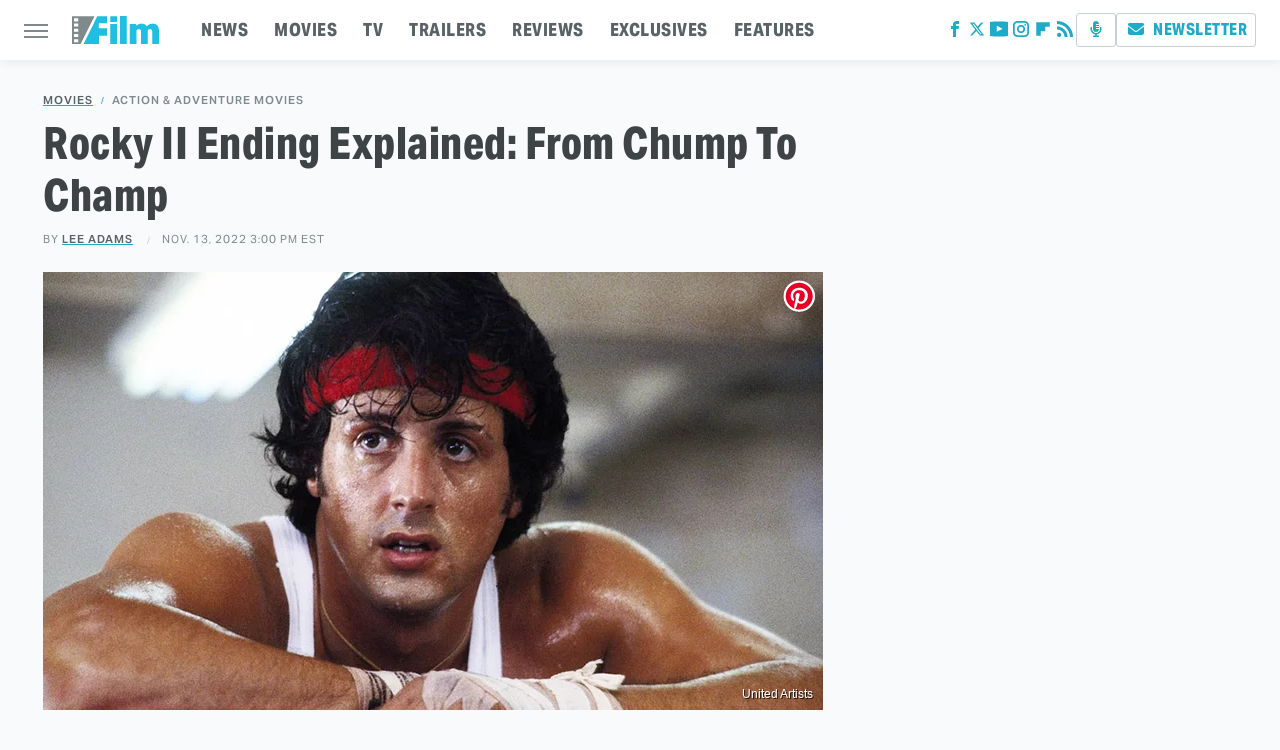

--- FILE ---
content_type: text/css
request_url: https://www.slashfilm.com/wp-content/themes/unified/css/article.slashfilm.min.css?design=3&v=1769008544
body_size: 7591
content:
@font-face{font-family:aktiv-grotesk-condensed-xbold;src:url("https://www.slashfilm.com/font/aktiv-grotesk-condensed-xbold.woff2") format("woff2");font-display:swap;font-style:normal;font-weight:800}@font-face{font-family:aktiv-grotesk-condensed-xbold-fallback;src:local("Arial");font-weight:400;size-adjust:87%}@font-face{font-family:aktiv-grotesk-condensed-xbold-nav-fallback;src:local("Arial");font-weight:400;size-adjust:82%}@font-face{font-family:aktiv-grotesk-semibold;src:url("https://www.slashfilm.com/font/aktiv-grotesk-semibold.woff2") format("woff2");font-display:swap;font-style:normal;font-weight:600}@font-face{font-family:aktiv-grotesk-semibold-fallback;src:local("Tahoma");font-weight:400;size-adjust:106%}@font-face{font-family:aktiv-grotesk-regular;src:url("https://www.slashfilm.com/font/aktiv-grotesk-regular.woff2") format("woff2");font-display:swap;font-style:normal;font-weight:400}@font-face{font-family:aktiv-grotesk-regular-fallback;src:local("Arial");font-weight:400;size-adjust:101%}html{line-height:1.15;-ms-text-size-adjust:100%;-webkit-text-size-adjust:100%}body{color:var(--secondary-text-color);font-family:var(--body-font);background:var(--secondary-background-color);font-kerning:normal}article,aside,details,figcaption,figure,footer,header,main,menu,nav,section{display:block}h1{margin:2.4rem 0 1.6rem;font-size:3.2rem;line-height:120%}figure{margin:1em 40px}hr{box-sizing:content-box;height:0;overflow:visible}code,kbd,pre,samp{font:1em monospace,monospace}a{background-color:transparent;-webkit-text-decoration-skip:objects}abbr[title]{border-bottom:0;text-decoration:underline;text-decoration:underline dotted}b,strong{font-weight:bolder}dfn{font-style:italic}mark{background-color:#ff0;color:#000}small{font-size:1.6rem}sub,sup{font-size:75%;line-height:0;position:relative;vertical-align:baseline}sub{bottom:-.25em}sup{top:-.5em}audio,canvas,video{display:inline-block}audio:not([controls]){display:none;height:0}img{border-style:none;width:100%;height:auto}svg:not(:root){overflow:hidden}button,input,optgroup,select,textarea{font:100%/1.15 sans-serif;margin:0}button,input{overflow:visible}button,select{text-transform:none}[type=reset],[type=submit],button,html [type=button]{-webkit-appearance:button}[type=button]::-moz-focus-inner,[type=reset]::-moz-focus-inner,[type=submit]::-moz-focus-inner,button::-moz-focus-inner{border-style:none;padding:0}[type=button]:-moz-focusring,[type=reset]:-moz-focusring,[type=submit]:-moz-focusring,button:-moz-focusring{outline:dotted 1px}fieldset{padding:.35em .75em .625em}legend{box-sizing:border-box;color:inherit;display:table;max-width:100%;padding:0;white-space:normal}progress{display:inline-block;vertical-align:baseline}textarea{overflow:auto}[type=checkbox],[type=radio]{box-sizing:border-box;padding:0}[type=number]::-webkit-inner-spin-button,[type=number]::-webkit-outer-spin-button{height:auto}[type=search]{-webkit-appearance:textfield;outline-offset:-2px}[type=search]::-webkit-search-cancel-button,[type=search]::-webkit-search-decoration{-webkit-appearance:none}::-webkit-file-upload-button{-webkit-appearance:button;font:inherit}summary{display:list-item}[hidden],template{display:none}:root{--header-height:6.4rem;--logo-width:8.2rem;--logo-icon-width:8.2rem;--border-weight:1px;--image-background:#efefef;--header-height:6rem;--logo-width:8.7rem;--logo-icon-width:3.8rem;--header-font:aktiv-grotesk-condensed-xbold,aktiv-grotesk-condensed-xbold-fallback,sans-serif;--nav-font:aktiv-grotesk-condensed-xbold,aktiv-grotesk-condensed-xbold-nav-fallback,sans-serif;--header-font-weight:800;--header-font-letter-spacing:0.05rem;--label-font:aktiv-grotesk-semibold,aktiv-grotesk-semibold-fallback,sans-serif;--label-font-weight:600;--label-font-letter-spacing:0.1rem;--body-font:aktiv-grotesk-regular,aktiv-grotesk-regular-fallback,sans-serif;--body-font-weight:400;--active-color:#1DABC9;--active-lighter-color:#54D3EE;--active-lightest-color:#D8ECF0;--primary-background-color:#FFFFFF;--secondary-background-color:#F8FAFB;--tertiary-background-color:#EBEBEB;--inverted-background-color:#525A5C;--primary-text-color:#3e4446;--secondary-text-color:#596264;--muted-color:#808A8C;--muted-light-color:#C7D1D3;--muted-lightest-color:#EDF1F2;--inverted-color:#FFFFFF;--border-solid-light:1px solid #C7D1D3;--border-solid-dark:1px solid var(--muted-color);--border-active:1px solid var(--active-color);--border-active-thick:2px solid var(--active-color);--image-background:var(--muted-lightest-color);--border-radius:3px;--drop-shadow:1px 1px 8px rgba(46,48,49,0.03);--drop-shadow-deep:1px 1px 10px rgba(46,48,49,0.1)}*{max-height:1000000px;-moz-osx-font-smoothing:grayscale;-webkit-font-smoothing:antialiased;letter-spacing:normal;word-spacing:normal;font-kerning:normal;line-height:100%}body,html{margin:0;padding:0;font-size:10px}h2{margin-top:3rem;margin-bottom:1.6rem;font-size:2.6rem;line-height:125%}h3{font:var(--label-font-weight) 2.2rem/140% var(--label-font);margin-top:2.4rem;margin-bottom:1.6rem;line-height:125%}h4{font:var(--label-font-weight) 1.8rem/135% var(--label-font);margin-top:1.6rem;margin-bottom:.8rem;line-height:125%}p{color:var(--primary-text-color);font-size:1.8rem;line-height:150%}picture{width:100%;height:100%;display:block}ul{padding-inline-start:0;list-style:none}svg.hidden{position:absolute}a.button{display:block;margin-top:2.5rem;margin-bottom:3.5rem;width:100%}a.button button{border:0;display:flex;align-items:center;justify-content:center;background:var(--active-color);border-radius:var(--border-radius);color:var(--inverted-color);text-transform:uppercase;font:1.6rem var(--header-font);letter-spacing:var(--header-font-letter-spacing);padding:1.4rem 2rem;width:100%;cursor:pointer}main{margin:0 auto;max-width:1400px;width:calc(100% - 3.2rem);position:relative;padding-top:var(--header-height);z-index:600}@media (min-width:768px){h1{font-size:4.3rem}h2{font-size:3.2rem}h3{font-size:2.3rem}a.button{margin:2.5rem auto 3.5rem;width:35%}main{width:calc(100% - 4.8rem)}}header{position:fixed;top:0;left:0;width:100%;height:var(--header-height);z-index:1000;transition:margin-top .3s ease-in-out;-webkit-transition:margin-top .3s ease-in-out;background:#fff;box-shadow:var(--drop-shadow-deep)}.nav-active #header{height:var(--header-height)}#header-container{display:flex;align-items:center;width:calc(100% - 3.2rem);margin:auto;height:100%;position:relative;max-width:1400px}#hamburger-holder{height:100%;cursor:pointer;position:relative}.hamburger{top:calc(50% - .6rem);width:2.4rem;background-color:#000;border-radius:0;position:relative}.hamburger:after,.hamburger:before{content:'';width:100%;background-color:#000;border-radius:0;position:absolute}.hamburger:after{top:.6rem}.hamburger:before{top:1.2rem}#logo{position:absolute;margin:0 auto;font-size:0;left:0;right:0;width:var(--logo-width)}#logo a{display:block}#logo-icon{width:var(--logo-icon-width)}#logo img{display:block;width:var(--logo-width);height:100%}#logo-icon img{display:block;width:var(--logo-icon-width);height:auto}#logo-icon a{height:100%;display:block}#social-nav-holder{line-height:100%}#social-nav-holder svg.icon,.social-buttons svg.icon{width:1.8rem;height:1.6rem;padding:0 .2rem;fill:var(--active-color)}.nav-active{overflow:hidden}.nav-active #bg{background:rgba(46,48,49,.5);position:fixed;left:0;top:0;width:100%;height:100%;z-index:5000}.nav-drop{display:block;position:fixed;top:0;background:#fff;height:100%;z-index:10000;overflow-y:auto;width:32rem;left:-32rem}.nav-active .nav-top{height:var(--header-height)}.nav-active .nav-drop{left:0;-webkit-transition:left .2s ease-in-out;transition:left .2s ease-in-out}.nav-drop .logo{display:flex;align-items:center;height:100%;margin:0 2.4rem;padding:0;position:relative;border-bottom:1px solid;border-color:var(--muted-lightest-color)}.nav-drop .logo-holder{display:block;flex:1}.nav-drop .logo img{width:var(--logo-width);height:auto}.nav-opener.close{position:relative;width:2.4rem;height:2.4rem}.close:after,.nav-opener.close:before{position:absolute;content:'';left:1.2rem;top:0;height:2.4rem;width:2px;background-color:#000}.nav-opener.close:before{transform:rotate(45deg)}.nav-opener.close:after{transform:rotate(-45deg)}#aside-nav .main-nav{margin:0;padding:2.4rem;display:flex;flex-direction:column;gap:3.2rem;gap:2.6rem}#aside-nav .main-nav li{font-size:1.8rem}.social-buttons{display:flex;flex-wrap:wrap;align-items:center;gap:2rem;gap:1.4rem}#aside-nav .social-buttons{padding:2.4rem 0;margin:0 2.4rem;position:relative;border-top:1px solid;border-bottom:1px solid;border-color:var(--muted-lightest-color)}#aside-nav .info-links{display:flex;flex-direction:column;gap:2.4rem;padding:2.4rem;gap:2rem}#aside-nav .info-links li{font:1.6rem/100% var(--nav-font);letter-spacing:var(--header-font-letter-spacing);text-transform:uppercase}.nav-bottom{padding:2.4rem 0;margin:0 2.4rem;position:relative;border-top:1px solid;border-color:var(--muted-lightest-color)}.nav-bottom span{line-height:150%;font-size:1.5rem}#top-nav.top-nav-standard{line-height:100%;flex:1;position:relative;height:100%}#top-nav-holder{z-index:3;position:relative;margin-right:1rem;height:100%;vertical-align:middle;overflow:hidden;margin-left:1rem}#top-nav-holder a{margin-right:2.4rem;display:inline-block;font:1.8rem/var(--header-height) var(--nav-font);letter-spacing:var(--header-font-letter-spacing);text-transform:uppercase;color:var(--secondary-text-color)}#social-nav-holder,#top-nav,.top-nav-scrolled{display:none}@media (min-width:992px){#top-nav{display:flex;gap:2rem}}.menu-btn{position:relative;line-height:100%;margin:0;display:inline-block;box-sizing:border-box;text-align:center;vertical-align:middle;white-space:nowrap;font-size:1.8rem}.menu-btn a{display:block;font:1.6rem/100% var(--header-font);letter-spacing:var(--header-font-letter-spacing);text-transform:uppercase;padding:.8rem;color:var(--active-color);border:var(--border-solid-light);border-radius:var(--border-radius)}.menu-btn svg,.menu-btn svg *{height:2rem;width:2rem;vertical-align:middle;fill:var(--active-color)}header .menu-btn{display:none}header #aside-nav .menu-btn{display:block;text-align:left;width:auto}.menu-btn svg{margin-top:-.3rem;margin-right:0}header #aside-nav .menu-btn svg{margin-right:.8rem}h1.page-header{padding:1.6rem 0;font-family:var(--header-font);font-weight:var(--header-font-weight);letter-spacing:var(--header-font-letter-spacing)}h1.page-header,h2.section-header{position:relative;text-align:center;z-index:1;overflow:hidden;box-decoration-break:clone;-webkit-box-decoration-break:clone;line-height:100%}h2.section-header{margin:1.8rem auto;font:2rem/120% var(--nav-font);letter-spacing:var(--header-font-letter-spacing);color:var(--primary-text-color);text-transform:uppercase}@media (min-width:926px){#header-container{width:calc(100% - 4.8rem)}#social-nav-holder{display:flex;gap:2rem;margin-left:auto}#logo,#logo-icon{position:relative;margin:0 3.2rem 0 2.4rem}header .menu-btn{display:inline-block}header.scrolled .menu-btn{display:none}h1.page-header{font-size:4.3rem}h2.section-header{margin:2.4rem auto}}.loading-more{margin:1.6rem auto;text-align:center}#footer{margin:4.4rem auto 0;text-align:center;padding:4rem 3.2rem;background:var(--muted-lightest-color);z-index:500;position:relative}#footer-link-container{padding:2.4rem 2.4rem 1.6rem;display:flex;align-items:center;justify-content:center}#footer-link-container span{font-size:1.6rem}#footer-link-container span:after{content:'•';content:'/';margin:0 1.2rem;color:var(--active-color);font-size:1.4rem}#footer-detail-container>span:last-of-type:after,#footer-link-container span:last-of-type:after{content:'';margin:0}#footer-detail-container{line-height:140%;font-size:1.5rem;color:var(--secondary-text-color)}#footer-detail-container>span:after{content:'|';margin:0 .8rem;content:'/';vertical-align:middle;color:var(--active-color);font-size:1.4rem;display:inline-block}#footer-detail-container .more-label{margin-top:4rem;margin-bottom:1.6rem;font:1.1rem/100% var(--label-font);text-transform:uppercase;letter-spacing:var(--label-font-letter-spacing);color:var(--active-color)}#footer-detail-container .brand-links{display:flex;flex-wrap:wrap;justify-content:center;gap:.6rem 0;margin-bottom:3.2rem;line-height:150%}#footer .brand-links span:after{content:'|';margin:0 .8rem;content:'/';font-size:1.4rem;display:inline-block;vertical-align:middle;color:var(--active-color)}#footer-bottom img{margin:auto;max-width:7rem;padding:1.2rem 2rem 2rem}@media (min-width:768px){#footer{padding:6.4rem}#footer-link-container span{font-size:1.8rem}#footer-detail-container{font-size:1.6rem;line-height:150%;max-width:1194px;margin:0 auto}h1{font-size:4.4rem}h2{font-size:3.2rem}h3{font-size:2.4rem}h4{font-size:2.1rem}}.gdpr{display:none;border:var(--border-weight) solid #ccc;padding:.8rem 1.6rem .8rem .8rem;margin-top:.8rem;position:relative}.gdpr .EUCookieNotice__close{position:absolute;top:.6rem;right:.6rem}.gdpr .EUCookieNotice__close span{position:relative;top:-.4rem;font-size:2.4rem}.gdpr .gdpr-info{font-size:1.6rem;line-height:150%}#is-mobile,#is-tablet{display:none;height:1px;width:1px;position:absolute;bottom:0;left:0;background:0 0;margin-left:-1000em}@media screen and (max-device-width:600px),screen and (max-width:750px) and (orientation:portrait){#is-mobile{display:block}}@media only screen and (min-device-width:481px) and (max-device-width:1024px) and (orientation:portrait),only screen and (min-device-width:481px) and (max-device-width:1024px) and (orientation:landscape),only screen and (min-device-width:1024px) and (max-device-width:1280px) and (-webkit-min-device-pixel-ratio:1.5) and (orientation:landscape),only screen and (min-device-width:1024px) and (max-device-width:1280px) and (-o-min-device-pixel-ratio:3/2) and (orientation:landscape),only screen and (min-device-width:1024px) and (max-device-width:1280px) and (min--moz-device-pixel-ratio:1.5) and (orientation:landscape){#is-tablet{display:block}}.dummy-rule{padding:1px}#aside-nav .main-nav li>ul{max-height:0;overflow:hidden;padding:0 2rem;gap:0;transition:max-height .3s ease-out}#aside-nav .main-nav li input{display:none}#aside-nav .main-nav li input:checked~ul{padding-top:.6rem;padding-bottom:.6rem;max-height:550px}#aside-nav .main-nav li label{float:right;display:block;cursor:pointer;padding:.8rem .4rem;transition:transform .2s ease-out}h1,h2,h3,h4{font-family:var(--header-font);font-weight:var(--header-font-weight);letter-spacing:var(--header-font-letter-spacing);color:var(--primary-text-color)}a,a:hover{text-decoration:none}p a{color:var(--primary-text-color);text-decoration:underline var(--active-color);-webkit-text-decoration:underline var(--active-color);text-underline-offset:0.1rem;text-decoration-thickness:0.2rem;text-decoration-skip-ink:none}p a:hover{text-decoration:underline var(--active-color);-webkit-text-decoration:underline var(--active-color);text-underline-offset:0.1rem;text-decoration-thickness:0.4rem}a.button button:after{content:'\2794';color:var(--inverted-color);font:1.3rem var(--body-font);margin-left:.6rem;display:inline-block}a.button:hover button{background:var(--active-lighter-color)}p a.button{border:0;text-decoration:none}.nav-drop,header{background-color:var(--primary-background-color)}#aside-nav .main-nav li a{font:2rem/100% var(--nav-font);letter-spacing:var(--header-font-letter-spacing);text-transform:uppercase;color:var(--secondary-text-color)}#aside-nav .info-links li a{color:var(--inverted-muted-color);letter-spacing:inherit}.hamburger,.hamburger:after,.hamburger:before{height:.2rem;background-color:var(--muted-color)}#hamburger-holder:hover .hamburger,#hamburger-holder:hover .hamburger:after,#hamburger-holder:hover .hamburger:before{background-color:var(--active-color)}#aside-nav .info-links li a:hover,#aside-nav .main-nav li a:hover,#top-nav-holder a:hover{text-decoration:underline var(--active-color);-webkit-text-decoration:underline var(--active-color);text-underline-offset:0.1rem;text-decoration-thickness:0.3rem;text-decoration-skip-ink:none}.nav-opener.close:after,.nav-opener.close:before{width:.2rem;background-color:var(--muted-color)}.nav-opener.close:hover:after,.nav-opener.close:hover:before{background-color:var(--active-color)}.copyright-info{font-size:1.5rem;line-height:125%;color:var(--secondary-text-color)}.copyright-info a{color:var(--secondary-text-color)}.copyright-info a:hover,.copyright-text a:hover{color:var(--primary-text-color)}#social-nav-holder li:hover svg.icon,.social-buttons li:hover svg.icon{fill:var(--active-lighter-color)}#aside-nav .main-nav li>ul li{margin-top:1.4rem}#aside-nav .main-nav li>ul li a{font:1.5rem var(--label-font);letter-spacing:var(--label-font-letter-spacing);color:var(--secondary-text-color);text-transform:uppercase}#aside-nav .main-nav li>ul li a:hover{color:var(--primary-text-color)}#aside-nav .main-nav li label:after,#aside-nav .main-nav li label:before{content:'';display:block;width:1.6rem;height:.2rem;background:var(--muted-color)}#aside-nav .main-nav li label:after{margin-top:-.2rem;transform:rotate(90deg)}#aside-nav .main-nav li input:checked~label{transform:rotate(45deg)}#aside-nav .main-nav li input:checked~label:after,#aside-nav .main-nav li input:checked~label:before,#aside-nav .main-nav li label:hover:after,#aside-nav .main-nav li label:hover:before{background:var(--active-color)}.menu-btn a:hover{color:var(--inverted-color);background:var(--active-color);border:var(--border-active)}.menu-btn a:hover svg,.menu-btn a:hover svg *{fill:var(--inverted-color)}.menu-btn.advertise-btn a{color:var(--inverted-color);background:var(--active-color);border:var(--border-active)}.menu-btn.advertise-btn a:hover{background:var(--active-lighter-color);border-color:var(--active-lighter-color)}.menu-btn.advertise-btn svg,.menu-btn.newsletter-btn svg{margin-right:.6rem}#social-nav-holder li:not(.menu-btn){display:none}#social-nav-holder .menu-btn.advertise-btn svg.icon,.social-buttons .menu-btn.advertise-btn svg.icon{height:1.4rem}.menu-btn.advertise-btn svg,.menu-btn.advertise-btn svg *{fill:var(--inverted-color)}header #aside-nav .menu-btn a{font-size:1.5rem}h1.page-header:after,h1.page-header:before,h2.section-header:after,h2.section-header:before{content:'\a0';width:calc(50% + .8rem);position:absolute;top:50%;height:1.4rem;border-top:2px solid;border-color:var(--active-color);overflow:hidden}h1.page-header:after,h1.page-header:before{top:50%;border-color:var(--muted-light-color)}h1.page-header:before,h2.section-header:before{margin-left:calc(-50% - 1.6rem);margin-right:.8rem;text-align:right}h1.page-header:after,h2.section-header:after{margin-left:.8rem}.loading-more svg,.loading-more svg path{fill:var(--active-color)}#footer-link-container span a{font:1.6rem/125% var(--header-font);letter-spacing:var(--header-font-letter-spacing);color:var(--inverted-muted-color);text-transform:uppercase}#footer-link-container span a:hover{color:var(--primary-text-color);text-decoration:underline var(--active-color);-webkit-text-decoration:underline var(--active-color);text-underline-offset:0.1rem;text-decoration-thickness:0.4rem}#footer .brand-links a,#footer-detail-container a{color:var(--secondary-text-color)}#footer-detail-container a:hover{color:var(--primary-text-color)}#footer .brand-links a:hover{color:var(--primary-text-color)}@media (min-width:768px){#social-nav-holder li:not(.menu-btn){display:block}h2.section-header{font-size:2.2rem;margin:2.2rem auto}#footer{padding:4.2rem 6.4rem;margin-top:6.4rem}}#top-nav-title{flex:1;white-space:nowrap;text-overflow:ellipsis;overflow-x:hidden;margin-right:1.6rem;font:700 2.4rem/var(--header-height) var(--header-font);letter-spacing:var(--header-font-letter-spacing);color:var(--secondary-text-color)}header#header{transition-property:transform;transition-duration:.3s}header.scrolled .top-nav-scrolled{display:block;flex-shrink:1}header.scrolled #logo,header.scrolled #social-nav-holder,header.scrolled #top-nav{display:none}header.header-hide{transform:translateY(calc(-1 * var(--header-height) - 1rem))}article{position:relative;margin-bottom:2.6rem}main.infinite{display:block;max-width:780px}main.infinite .holder{margin-top:2.4rem}@media (min-width:1200px){main.infinite{display:flex;gap:6.4rem;max-width:1194px}}@media (min-width:1400px){main{max-width:1400px;margin:0 auto}}.breadcrumbs{display:flex;flex-wrap:wrap;align-items:center;align-items:left}.breadcrumbs li{display:inline-block;font-size:1.6rem;display:flex;align-items:center}.breadcrumbs li:after{content:'\203A';content:'/';font:1rem/120% Verdana,sans-serif;color:var(--active-color);margin:0 .8rem}.breadcrumbs li:last-of-type:after{content:'';margin:0}article h1{margin-top:0;margin-bottom:0}h2.nextup-heading{margin-bottom:3.2rem;display:none}.byline-container{font-size:1.4rem;margin:.8rem 0 2.4rem;display:flex;gap:1.6rem;align-items:center}.byline-image{width:4rem;height:4rem;background:var(--image-background);display:inline-block;vertical-align:middle;aspect-ratio:1/1}.byline-review{padding:.8rem 0;font-style:italic}.byline-timestamp{display:block;white-space:nowrap}.byline-timestamp:before{content:' '}.disclaimer{display:inline-flex;align-items:center;margin:0 0 .6rem}.disclaimer small{display:inline-flex;align-items:flex-start;font-size:1.5rem;font-style:italic;line-height:125%;color:var(--muted-color)}article .image-holder{position:relative;background:var(--image-background);margin-bottom:2.4rem}figure.image-holder{margin-left:0;margin-right:0}article .image-holder iframe{margin:auto!important;max-width:100%!important}article .columns-holder>iframe{margin:1.6rem auto auto!important}article .oembed-instagram iframe{margin:auto!important}article iframe.oembed{width:100%}.oembed-container{height:auto!important}article .oembed-youtube{aspect-ratio:16/9}article .lead-image-holder{margin-left:-1.6rem;margin-right:-1.6rem;margin-bottom:3.2rem}article .image-holder img{width:100%;height:100%;display:block;aspect-ratio:16/9}article .image-holder.embedded img{aspect-ratio:revert}.legacy article .image-holder img{aspect-ratio:auto}.gallery-image-credit{font:1.2rem/100% Arial,Helvetica,sans-serif;position:absolute;bottom:1rem;right:1rem;color:#fff;text-shadow:1px 1px 0 rgba(0,0,0,.75)}article .columns-holder>ol,article .columns-holder>ul{margin-block-start:2.4rem;margin-block-end:2.4rem}article .columns-holder>ul{list-style:disc;padding-inline-start:2.4rem;padding-inline-start:0.8rem}article .columns-holder>ol{list-style:decimal;padding-inline-start:2.4rem}article .columns-holder ol li,article .columns-holder ul li{font-size:1.8rem;line-height:150%;margin-bottom:1.4rem}article blockquote{font-size:2.3rem;line-height:150%;margin-block-start:0;margin-block-end:0;margin-inline-start:0;margin-inline-end:0;position:relative;margin:3.2rem 0;padding:3.2rem 2.4rem;box-sizing:border-box}article blockquote[class*=embed],article blockquote[class*=media]{border:0;padding:0;background:0 0}article blockquote[class*=embed]:after,article blockquote[class*=embed]:before,article blockquote[class*=media]:after,article blockquote[class*=media]:before{content:'';background:0 0}article [class*=embed_pin]{margin:0 auto;max-width:500px!important;min-width:unset!important;display:block!important}article [class*=embed],article [class*=media]{min-width:unset!important;width:100%}article .table-container{overflow-x:auto;margin-top:3.2rem;margin-bottom:3.2rem}article table{border-spacing:0;border-collapse:collapse}article table td,article table th{padding:.8rem;min-width:5rem;text-align:left}article table td p,article table th p{margin:.8rem 0;font-size:inherit}article .callout{padding:0 1.6rem;font-size:1.6rem;font-weight:700}@media (min-width:768px){main.infinite{width:calc(100% - 3.2rem)}article .image-holder,article .table-container,article h2,article h2.first-slide-subtitle{margin-left:0;margin-right:0}article .lead-image-holder{margin-left:-1.6rem;margin-right:-1.6rem}}@media (min-width:926px){main.infinite .holder{max-width:780px}article .columns-holder,article .image-holder,article .partnership-header,article .table-container,article h2,article h2.first-slide-subtitle{margin-left:2.4rem;margin-right:2.4rem}article .lead-image-holder,figure.image-holder{margin-left:0;margin-right:0}}article .partnership-header{padding:.8rem;background:var(--inverted-background-color);font:700 1.4rem Arial,Helvetica,sans-serif;color:#fff;text-transform:uppercase;letter-spacing:.2px;display:flex;align-items:center;border-bottom:1px solid #555}article .partnership-header svg{fill:#FFF;width:1.4rem;height:1.4rem;margin-right:1rem}article .news-article.sponsored{padding-bottom:2rem;margin:2.4rem -1.2rem;box-sizing:border-box;border:2px solid var(--secondary-text-color);box-shadow:var(--drop-shadow)}article .news-article.sponsored>.columns-holder,article .news-article.sponsored>.image-holder,article .news-article.sponsored>h2{margin-left:1.2rem;margin-right:1.2rem}article .news-article.sponsored>.partnership-header{background:var(--secondary-text-color);border:0;margin:0}.carousel{overflow-anchor:none;margin:2.4rem 0}.carousel-slider{position:relative;text-align:center;overflow:hidden}.carousel-slides{display:flex;overflow-x:scroll;scroll-snap-type:x mandatory;scroll-behavior:smooth;-webkit-overflow-scrolling:touch;gap:.1rem}.carousel-slides>div{position:relative;scroll-snap-align:start;flex-shrink:0;width:100%;height:auto;background:var(--image-background);transform-origin:center center;transform:scale(1);transition:transform .5s;display:flex;justify-content:center;align-items:center;aspect-ratio:16/9;overflow:hidden}.carousel figure{object-fit:cover;position:absolute;top:0;left:0;width:100%;height:100%;margin:0 0 1rem}.carousel figure a{display:block;height:100%;width:100%}.carousel figure img,.carousel figure picture{height:100%;width:100%;margin:auto}.carousel figure figcaption{position:absolute;bottom:1rem;right:1rem;text-align:right;stroke:#000;stroke-width:1px;color:#fafafa;font-size:1.4rem;z-index:90}.carousel figure:after{content:'';position:absolute;top:0;left:0;width:100%;height:100%;z-index:60;background:linear-gradient(180deg,rgba(0,0,0,0) 54%,rgba(0,0,0,.4) 100%)}.carousel-nav-arrows{position:absolute;top:calc(50% - 2.4rem);left:0;width:100%;z-index:100;display:none}.carousel-nav-arrows>a{display:inline-flex;justify-content:center;align-items:center;color:#fff;background:rgba(0,0,0,.25);border:1.5px solid #eee;border-radius:3.2rem;text-decoration:none;width:4.8rem;height:4.8rem;font-size:5rem}.carousel-nav-arrows>a>div{border-top:2px solid #fff;border-left:2px solid #fff;width:1.4rem;height:1.4rem}.carousel-back-button>div{margin-left:.8rem;transform:rotate(-45deg)}.carousel-next-button>div{margin-right:.8rem;transform:rotate(135deg)}.carousel-nav-arrows>a.inactive{opacity:.5;cursor:auto}.carousel-next-button{position:absolute;right:1.6rem}.carousel-back-button{position:absolute;left:1.6rem}.carousel-nav-arrows>a:not(.inactive):hover>div{border-top:2px solid #000;border-left:2px solid #000}.carousel-nav-numbers{position:absolute;bottom:1.6rem;left:0;width:100%;z-index:100;display:flex;justify-content:center;align-items:center;gap:1.2rem}.carousel-nav-numbers>a{display:inline-flex;align-items:center;justify-content:center;font-size:1.2rem;font-weight:700;color:#fff;width:2.6rem;height:2.6rem;background:rgba(0,0,0,.25);border:1.5px solid #eee;border-radius:2.4rem;text-decoration:none;position:relative}.carousel-nav-arrows>a:not(.inactive):hover,.carousel-nav-numbers>a.active,.carousel-nav-numbers>a:focus,.carousel-nav-numbers>a:hover{color:#000;background:rgba(255,255,255,.85)}@supports (scroll-snap-type){.carousel-nav-arrows,.carousel-nav-numbers{display:none}}@media (min-width:926px){article .news-article.sponsored{margin:2.4rem 0}article .news-article.sponsored>.columns-holder,article .news-article.sponsored>.image-holder,article .news-article.sponsored>h2{margin-left:2.4rem;margin-right:2.4rem}.carousel-slides{overflow-x:hidden}}.under-art .zergrow{display:flex;justify-content:space-between;gap:2.4rem;flex-wrap:wrap;gap:0}.under-art .zergimg{background:var(--image-background)}.under-art .zergimg img{width:100%;height:auto;aspect-ratio:1/1;display:block}.under-art .zergheadline{flex:1 0 auto;padding:1.2rem 0;margin-top:0;z-index:100}.under-art .zergheadline a{font:1.6rem/150% var(--label-font);color:var(--primary-text-color);line-height:140%}.under-art .zergnet-widget{min-height:120px;margin-bottom:0}.under-art .zergnet-widget .loading-more{min-height:120px;display:flex;flex-direction:column;align-items:center}.under-art .zergnet-widget .loading-more>svg{margin:auto}.under-art .zergnet-widget.widget-loaded{max-width:780px}.under-art .zergentity{box-sizing:border-box;width:50%;padding:0 1.6rem;display:flex;flex-direction:column;background:var(--primary-background-color);border-right:1px solid;border-color:var(--muted-light-color);margin-bottom:1.6rem}.under-art .zergentity a{display:block}article .review{margin-top:1.6rem;margin-bottom:2.4rem}article .review .score{padding:1.2rem 0;font-size:1.8rem;text-align:center}article .review .rating-bar{height:.4rem;width:100%;display:table}article .review .rating-bar div{display:table-cell;width:10%;margin:0 1px;background:#ccc;border-right:1px solid #fff;border-left:1px solid #fff}article .review .rating-bar div.filled{background-color:#000}article .review .procon{display:flex;flex-wrap:wrap;gap:1.6rem 2.4rem;padding:2.4rem}article .review .procon figure{margin:0;width:100%}article .review .procon figcaption{font-size:1.8rem;font-weight:700;padding-bottom:1.6rem}article .review .procon figure ul{margin:0;padding:0}article .review .procon li{display:flex;gap:0 1.6rem}article .review .procon li:last-child{margin-bottom:0}article .review .procon svg.icon{width:2rem;height:2rem;margin-top:.4rem;flex:0 0 auto}article .review .procon li span{flex:1;font-size:1.6rem;line-height:150%}@media (min-width:728px){.carousel-nav-arrows{display:block}.under-art .zergentity{width:calc(25% - 2rem)}article .review{margin-bottom:4rem}.review .procon{gap:2.4rem}.review .procon figure{flex:1;width:50%}}article .image-holder .pin-button{position:absolute;right:.8rem;top:.8rem}article .image-holder .pin-button:hover{opacity:.85}.between-p.google-ad-placeholder,.between-p.video-container{background:var(--image-background);margin:0 auto 2.4rem;width:100%;text-align:center;display:flex;justify-content:center}.between-p.google-ad-placeholder:has(.adthrive-ad){display:block}.before-ad{margin:2.4rem auto .4rem;text-align:center;z-index:1;overflow:hidden;box-decoration-break:clone;-webkit-box-decoration-break:clone;text-transform:uppercase;position:relative;font:1.1rem/100% var(--label-font);letter-spacing:var(--label-font-letter-spacing);color:var(--muted-color)}.before-ad:after,.before-ad:before{content:'\a0';width:calc(50% + .8rem);position:absolute;top:51%;height:var(--border-weight);border-top:var(--border-weight) solid #ccc;overflow:hidden}.before-ad:before{margin-left:calc(-50% - 1.6rem);margin-right:.8rem;text-align:right}.before-ad:after{margin-left:.8rem}.google-ad-placeholder.between-p:empty,.google-ad-placeholder.between-p>div:empty{min-height:280px;min-width:1px}#adslot-q4top:before{content:''}#floatingAd{display:block;position:fixed;bottom:0;width:100%;max-height:90px;overflow:hidden;margin-left:-1.6rem}#floatingAd .before-ad{display:none}#floatingAd #div-ad-floating{background:var(--image-background);margin:auto}#floatingAd,#second-floatingAd{clip-path:polygon(0 0,100% 0%,100% 100%,0% 100%)!important;z-index:500}#adhesionTop,#floatingAd *,#second-floatingAd *,.sticky-slide-ad *{margin:0;padding:0}#adhesionTop{position:fixed;top:50px;left:calc(50% - 160px);z-index:99999}.sticky-slide-ad{display:none}.google-ad-placeholder,.google-ad-placeholder.pull-right,.google-ad-placeholder.pull-right.loaded{position:relative;float:none;margin:0 -1.2rem;text-align:center;width:320px}#floatingAd .google-ad-placeholder{width:100%}.google-ad-placeholder.pre-content.loaded{margin-top:1.6rem;margin-bottom:-.8rem}div.google-ad-placeholder.above-art{margin-bottom:0}#adhesionBottom{display:none}#adhesionBottom *{margin:0;padding:0}#adslot-q4top.google-ad-placeholder{margin:0 auto 1.6rem;min-height:50px}#adslot-q4top.google-ad-placeholder:empty,#adslot-q4top.google-ad-placeholder>div:empty{min-height:50px;min-width:1px}#primis-container{min-height:200px;background:var(--image-background)}.sticky-ad-container{height:280px;background:var(--image-background);position:relative}.sticky-between-p{position:sticky;position:-webkit-sticky;top:calc(var(--header-height) + .8rem);margin:0 auto}@media (min-width:360px){.google-ad-placeholder,.google-ad-placeholder.pull-right,.google-ad-placeholder.pull-right.loaded{margin:auto}}@media (min-width:440px){.google-ad-placeholder,.google-ad-placeholder.pull-right,.google-ad-placeholder.pull-right.loaded{margin:auto auto 1rem;text-align:center}.google-ad-placeholder.pull-right,.google-ad-placeholder.pull-right.loaded{float:left;margin:1rem 2.4rem 1rem 1rem}.image-ad .google-ad-placeholder.loaded{margin-bottom:0;height:90px}}@media (min-width:728px){.between-p.google-ad-placeholder,.between-p.google-ad-placeholder.pull-right,.between-p.google-ad-placeholder.pull-right.loaded{width:728px}.sticky-slide-ad .google-ad-placeholder{width:300px}#floatingAd,#second-floatingAd{left:calc(50% - 364px);width:728px;height:90px;max-width:728px;max-height:90px;overflow:hidden;margin:0}#adhesionTop{display:none}.google-ad-placeholder.between-p:empty,.google-ad-placeholder.between-p>div:empty{min-height:280px;min-width:1px}#adslot-q4top.google-ad-placeholder:empty,#adslot-q4top.google-ad-placeholder>div:empty{min-height:90px}}@media (min-width:926px){.docked-ad-container{width:300px;margin:auto}.google-ad-placeholder{width:auto}#logo-icon{margin-right:1.8rem}}@media (min-width:1200px){#floatingAd .before-ad{display:block;width:300px;margin-bottom:.6rem}#floatingAd{overflow:hidden;max-height:1050px;max-width:320px;min-height:250px;width:auto;height:auto;bottom:initial;top:88px;left:calc(50% + 268px)}.sticky-slide-ad{display:block;position:absolute;width:300px;right:-370px;top:0}.sticky-slide-ad.active{bottom:initial;position:fixed;top:10rem;left:calc(50% + 275px);background:0 0}.sticky-slide-ad.active.end,.sticky-slide-ad.end{position:absolute;top:initial;bottom:0;left:initial;right:-370px}.sticky-slide-ad.active.top,.sticky-slide-ad.top{position:absolute;bottom:initial;top:0;left:initial;right:-370px}#second-floatingAd{bottom:20px;left:calc(50% + 268px);background:0 0}#adhesionBottom{position:fixed;bottom:0;left:calc(50% - 364px);z-index:99999;display:block}}@media (min-width:1455px){main.one-per-page .between-slides{margin-left:calc(-50vw + 708px);margin-right:calc(-50vw + 708px)}}@media (min-width:1550px){.sticky-slide-ad.active{left:calc(50% + 460px)}}.breadcrumbs li a{font:1.1rem/120% var(--label-font);letter-spacing:var(--label-font-letter-spacing);text-transform:uppercase;color:var(--secondary-text-color);text-decoration:underline var(--active-color);-webkit-text-decoration:underline var(--active-color);text-underline-offset:0.1rem;text-decoration-thickness:0.1rem;text-decoration-skip-ink:none}.breadcrumbs li:last-of-type a{color:var(--muted-color);text-decoration:none}.breadcrumbs li a:hover{color:var(--secondary-text-color);text-decoration:underline var(--active-color);-webkit-text-decoration:underline var(--active-color);text-underline-offset:0.1rem;text-decoration-thickness:0.3rem}.byline-container a,.byline-container span,.byline-container time{font-size:1.1rem;line-height:145%;letter-spacing:var(--label-font-letter-spacing);color:var(--muted-color);text-transform:uppercase}.byline-container a{font-family:var(--label-font);color:var(--secondary-text-color);text-decoration:underline var(--active-color);-webkit-text-decoration:underline var(--active-color);text-underline-offset:0.1rem;text-decoration-thickness:0.1rem;text-decoration-skip-ink:none}.byline-container a:hover{text-decoration:underline var(--active-color);-webkit-text-decoration:underline var(--active-color);text-underline-offset:0.1rem;text-decoration-thickness:0.3rem}.disclaimer small:before{content:'*';font-style:normal;font-size:1.6rem;margin-right:.4rem;color:var(--active-color)}article .gallery-image-video{aspect-ratio:16/9}article blockquote p{font:2.2rem/135% var(--label-font);color:var(--primary-text-color);text-align:center}article blockquote::after,article blockquote::before{display:block;position:absolute;content:open-quote;color:var(--active-lightest-color);font:700 20rem/48% Georgia,Times New Roman,serif;height:5rem;z-index:-50}article blockquote::before{left:0;top:4rem}article blockquote::after{content:close-quote;right:0;bottom:0}article .columns-holder>ul li{padding-left:2rem;list-style:none;position:relative}article .columns-holder>ul li:before{content:'\25CF';position:absolute;left:0;vertical-align:middle;color:var(--active-color);display:inline-block;font-size:1.4rem}article .columns-holder>ol li{padding-left:.6rem}article .columns-holder>ol li::marker{color:var(--active-color);font-weight:700}@media (min-width:768px){.google-ad-placeholder.pull-right.loaded{margin:1.2rem 2rem 1.2rem 0}.google-ad-placeholder.footer-ad{margin:auto}.footer-ad .google-ad-placeholder{margin:0}#adslot-q4top.google-ad-placeholder,.between-p.google-ad-placeholder{min-height:90px}.google-ad-placeholder.between-p:empty,.google-ad-placeholder.between-p>div:empty{min-height:90px;min-width:1px}iframe.oembed.flipboard{height:150px}#primis-container{min-height:257px}.byline-container{margin-top:1rem}.byline-container span,.byline-container time{display:inline-block}.byline-timestamp:before{content:'/';font-size:1rem;vertical-align:middle;display:inline-block;color:var(--muted-light-color);margin:0 .8rem}article .columns-holder>ol li,article .columns-holder>ul li{font-size:1.8rem}article blockquote{padding:3.2rem 4.8rem}}.before-ad:after,.before-ad:before{content:'';border:0}#adslot-q4top{display:none!important}.under-art{background:var(--primary-background-color);box-shadow:var(--drop-shadow);border-top:2px solid;border-bottom:2px solid;border-color:var(--active-color);margin-top:3rem;margin-bottom:4.8rem}.under-art .zergentity>a,.under-art .zergentity>a img{position:relative}.under-art .zergentity>a:hover:before{content:'';width:100%;height:100%;position:absolute;background:var(--inverted-background-color);opacity:.05;z-index:100}.under-art .zergentity:hover .zergheadline a{text-decoration:underline var(--active-color);-webkit-text-decoration:underline var(--active-color);text-underline-offset:0.1rem;text-decoration-thickness:0.3rem;text-decoration-skip-ink:none}.under-art .zergentity:nth-of-type(2n){border-right:0}@media (min-width:728px){.under-art .zergentity{width:25%}.under-art .zergentity:nth-of-type(2n){border-right:1px solid;border-color:var(--muted-light-color)}.under-art .zergentity:nth-of-type(4n){border-right:0}}.under-art .section-header:after,.under-art .section-header:before{border:0}